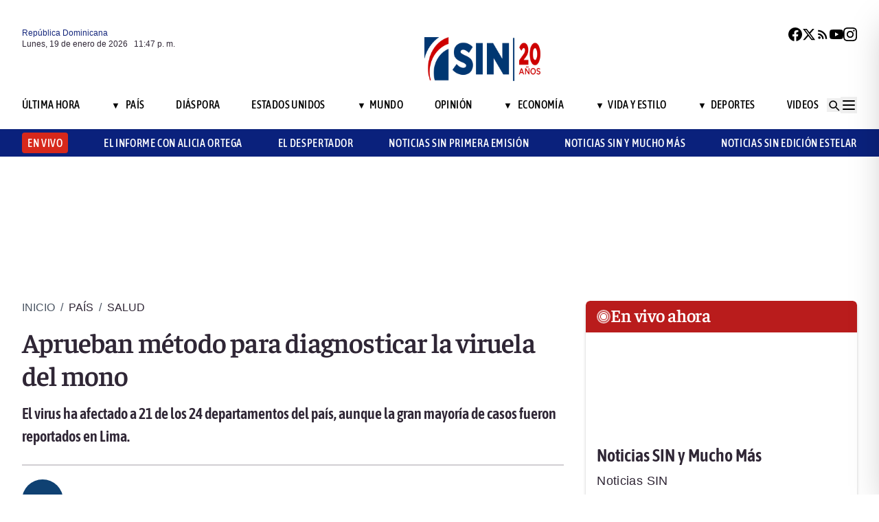

--- FILE ---
content_type: text/html; charset=utf-8
request_url: https://noticiassin.com/envivo-interiores?v=1768866434184
body_size: 203
content:
<!--blob 01/19/2026 07:47:14.828 p. m. --><!--publishThread: 03:20:31.159 PM  --><div class="bg-white rounded-md shadow-[0_4px_4px_rgba(0,0,0,0.2)] overflow-hidden"  style=""><input type='hidden' value='ACTIVO' /><div class="bg-red-700 text-white text-sm font-semibold px-4 py-2 flex items-center gap-2 rounded-t-md"><span class="relative w-5 h-5 flex items-center justify-center"><!-- C&iacute;rculo exterior --><span class="absolute w-5 h-5 rounded-full border-2 border-white opacity-70"></span><!-- C&iacute;rculo medio --><span class="absolute w-3.5 h-3.5 rounded-full border-2 border-white opacity-90"></span><!-- C&iacute;rculo interior --><span class="w-2 h-2 rounded-full bg-white z-10"></span></span><h2
                    class="font-semibold text-[26px] leading-[100%] tracking-[-0.01em] text-[#FFFFFF] font-faustina mb-1">En vivo ahora</h2></div><div class="aspect-video"><iframe class="w-full h-full" src="https://www.youtube.com/embed/_4DzU2wEVsI" title="Noticias SIN Primera Edici&oacute;n" frameborder="0" allowfullscreen loading="lazy"></iframe></div><!-- Informaci&oacute;n del programa --><div class="p-4 text-sm space-y-1 pb-2"><h3 class="font-semibold text-[26px] leading-[100%] tracking-[0%] text-[#2F2635] font-asap">
                       Noticias SIN y Mucho M&aacute;s
                </h3><p class="font-normal text-[18px] leading-[24px] tracking-[0.02em] text-[#2F2635] font-source pb-2 pt-2">
                      Noticias SIN
                </p><p class="font-normal text-[16px] leading-[20px] tracking-[0.02em] text-[#2F2635] font-source">
                    19/01/2026
                </p></div></div>
    




--- FILE ---
content_type: text/html; charset=utf-8
request_url: https://noticiassin.com/bloque-me-lo-dijo-adela?v=1768866434184
body_size: 508
content:
<!--blob 01/19/2026 07:47:15.061 p. m. --><!--publishThread: 11:28:21.680 AM  --><div class="bg-white rounded-xl shadow-[0_4px_4px_rgba(0,0,0,0.2)] border p-5 space-y-3 "><div class="flex items-center gap-3 mb-2"><div class="bg-red-100 rounded-full w-20 h-20 flex items-center justify-center"><svg xmlns="http://www.w3.org/2000/svg" class="w-10 h-10" viewBox="0 0 24 24"
                        fill="none" stroke="currentColor" stroke-width="2.2" stroke-linecap="round"
                        stroke-linejoin="round"><path
                            d="M21 12c0 4.418-4.03 8-9 8a9.77 9.77 0 01-4-.84L3 20l1.4-3.6A8.976 8.976 0 013 12c0-4.418 4.03-8 9-8s9 3.582 9 8z"
                            stroke="#7B1C1C" /></svg></div><a href="/me-lo-dijo-adela-danilo-2027642" title="Danilo"><h2 class="font-bold text-[30px] leading-[32px] tracking-[0%] text-[#AF2323] font-faustina pb-4">Me lo dijo Adela</h2></a></div><hr class="border-t border-gray-800 border-opacity-70"><div class="space-y-2"><h2 class="font-bold text-[30px] leading-[32px] tracking-[0%] text-[#2F2635] font-faustina pb-4">
                    Danilo
                </h2><p class="font-normal text-[18px] leading-[24px] tracking-[0.02em] text-[#2F2635] font-source">
                    Danilo Medina tiene derecho a opinar, pero no a pontificar como si nada hubiera pasado. 
Antes de describir a la Rep&uacute;blica Dominicana como &quot;un pa&iacute;s sin rumbo&quot;, deber&iacute;a explicar con claridad los casos de corrupci&oacute;n que estallaron en su entorno de poder y el costo institucional que dejaron. 
Criticar deuda y crecimiento es f&aacute;cil; rendir cuentas, no tanto. 
En democracia, la credibilidad no se decreta: se gana con transparencia, autocr&iacute;tica y responsabilidad pol&iacute;tica.
                </p></div><a href="/noticias-listado/20260119" title="19 enero 2026"><p class="font-normal text-[12px] leading-[14px] tracking-[0%] text-[#2F2635] font-source" style="text-transform: capitalize">
                19 enero 2026
            </p></a></div>
    


--- FILE ---
content_type: text/html; charset=utf-8
request_url: https://noticiassin.com/bloque-auspiciado?v=1768866434185
body_size: 660
content:
<!--blob 01/19/2026 07:47:14.863 p. m. --><!--publishThread: 03:25:01.458 PM  --><div class="border-t border-t-4 border-gray-700 pt-4 space-y-4"><div class="overflow-hidden border border[#6F0023]  shadow-md"><a href="/trafico-de-organos-en-rd-ministra-raful-descarta-red-operativa-2027675" title="Autoridades llaman a tratar con cautela el tema del tr&aacute;fico de &oacute;rganos en el pa&iacute;s"><img src="https://noticiassin.blob.core.windows.net/images/2026/01/19/trafico-de-organos-en-rd-ministra-raful-descarta-red-operativa-ad16b274-focus-0-0-589-331.webp" alt="Autoridades llaman a tratar con cautela el tema del tr&aacute;fico de &oacute;rganos en el pa&iacute;s" class="w-full h-auto" width="392" height="220"></a><div class="p-4 space-y-2"><h2 class="font-semibold text-[20px] leading-[24px] tracking-[0%] text-[#2F2635] font-asap"><a href="/trafico-de-organos-en-rd-ministra-raful-descarta-red-operativa-2027675" title="Autoridades llaman a tratar con cautela el tema del tr&aacute;fico de &oacute;rganos en el pa&iacute;s">Autoridades llaman a tratar con cautela el tema del tr&aacute;fico de &oacute;rganos en el pa&iacute;s</a></h2><a href="/trafico-de-organos-en-rd-ministra-raful-descarta-red-operativa-2027675" title="Autoridades llaman a tratar con cautela el tema del tr&aacute;fico de &oacute;rganos en el pa&iacute;s"><p class="font-normal text-[18px] leading-[24px] tracking-[0.02em] text-[#2F2635] font-source">
                                Advirti&oacute; sobre el riesgo de generar falsas alarmas que puedan inquietar a la poblaci&oacute;n sin contar con informac...
                                </p
                            </a></div></div><div class="overflow-hidden border border[#6F0023]  shadow-md"><a href="/protestan-en-calles-cristo-rey-bonao-tras-seis-anos-de-promesas-2027649" title="Con bizcocho protestan en Bonao por seis a&ntilde;os de promesas incumplidas"><img src="https://noticiassin.blob.core.windows.net/images/2026/01/19/protestan-en-calles--cristo-rey-bonao-tras-seis-anos-de-promesas-207d97fc-focus-min0.17-min0.32-589-331.webp" alt="Con bizcocho protestan en Bonao por seis a&ntilde;os de promesas incumplidas" class="w-full h-auto" width="392" height="220"><div style="position: relative;bottom: 2.5rem;" class="absolute bottom-2 left-2 w-7 h-7 flex items-center justify-center bg-black/70 text-white rounded-md"><svg xmlns="http://www.w3.org/2000/svg" class="w-5 h-5" viewBox="0 0 20 20" fill="currentColor"><path d="M6.5 5.5v9l7-4.5-7-4.5z"></path></svg></div></a><div class="p-4 space-y-2"><h2 class="font-semibold text-[20px] leading-[24px] tracking-[0%] text-[#2F2635] font-asap"><a href="/protestan-en-calles-cristo-rey-bonao-tras-seis-anos-de-promesas-2027649" title="Con bizcocho protestan en Bonao por seis a&ntilde;os de promesas incumplidas">Con bizcocho protestan en Bonao por seis a&ntilde;os de promesas incumplidas</a></h2><a href="/protestan-en-calles-cristo-rey-bonao-tras-seis-anos-de-promesas-2027649" title="Con bizcocho protestan en Bonao por seis a&ntilde;os de promesas incumplidas"><p class="font-normal text-[18px] leading-[24px] tracking-[0.02em] text-[#2F2635] font-source">
                                Tambi&eacute;n criticaron las m&uacute;ltiples visitas t&eacute;cnicas realizadas a la zona sin resultados visibles.
                                </p
                            </a></div></div><div class="overflow-hidden border border[#6F0023]  shadow-md"><a href="/tesoreria-paga-mas-de-rd104-millones-a-productores-2027632" title="Tesorer&iacute;a Nacional paga m&aacute;s de RD$104 millones a peque&ntilde;os productores por deudas de Inespre"><img src="https://noticiassin.blob.core.windows.net/images/2026/01/19/tesoreria-paga-mas-de-rd104-millones-a-productores-17fb90fa-focus-0-0-589-331.webp" alt="Tesorer&iacute;a Nacional paga m&aacute;s de RD$104 millones a peque&ntilde;os productores por deudas de Inespre" class="w-full h-auto" width="392" height="220"></a><div class="p-4 space-y-2"><h2 class="font-semibold text-[20px] leading-[24px] tracking-[0%] text-[#2F2635] font-asap"><a href="/tesoreria-paga-mas-de-rd104-millones-a-productores-2027632" title="Tesorer&iacute;a Nacional paga m&aacute;s de RD$104 millones a peque&ntilde;os productores por deudas de Inespre">Tesorer&iacute;a Nacional paga m&aacute;s de RD$104 millones a peque&ntilde;os productores por deudas de Inespre</a></h2><a href="/tesoreria-paga-mas-de-rd104-millones-a-productores-2027632" title="Tesorer&iacute;a Nacional paga m&aacute;s de RD$104 millones a peque&ntilde;os productores por deudas de Inespre"><p class="font-normal text-[18px] leading-[24px] tracking-[0.02em] text-[#2F2635] font-source">
                                El total de erogaci&oacute;n fue de RD$104 millones 279 mil 090 pesos, distribuidos a 39 peque&ntilde;os agricultores de dif...
                                </p
                            </a></div></div></div>
    


--- FILE ---
content_type: text/html; charset=utf-8
request_url: https://noticiassin.com/bloque-home-interiores?v=1768866434185
body_size: 1523
content:
<!--blob 01/19/2026 07:47:14.863 p. m. --><!--publishThread: 03:25:07.239 PM  --><div class="border-t border-t-4 border-gray-700 pt-4"><h2 class="font-bold text-[30px] leading-[32px] tracking-[0%] text-[#2F2635] font-faustina">En Portada</h2><a href="/seccion/pais" title="Exdirector de Casinos devuelve RD$20 millones y queda libre tras acuerdo en caso Operaci&oacute;n Calamar"><a href="/seccion/pais" title="Exdirector de Casinos devuelve RD$20 millones y queda libre tras acuerdo en caso Operaci&oacute;n Calamar"><h3 class="paddingtb-6 font-asap font-medium text-[16px] leading-[20px] tracking-[0.04em] uppercase text-[#AF2323] mb-[8px] mt-5">
                Pa&iacute;s
                </h3></a></a><a href="/operacion-calamar-exdirector-de-casinos-devuelve-20-millones-2027736" title="Exdirector de Casinos devuelve RD$20 millones y queda libre tras acuerdo en caso Operaci&oacute;n Calamar"><h2 class="font-bold text-[30px] leading-[32px] tracking-[0%] text-[#2F2635] font-faustina pb-4">
                    Exdirector de Casinos devuelve RD$20 millones y queda libre tras acuerdo en caso Operaci&oacute;n Calamar
                </h2></a><p class="paddingtb-6 font-normal text-[12px] leading-[14px] tracking-[0%] text-[#2F2635] font-source mb-1"><a href="/noticias-listado/20260119" title="Lunes 19 de enero de 2026">Lunes 19 de enero de 2026</a></p><div class="relative"><a href="/operacion-calamar-exdirector-de-casinos-devuelve-20-millones-2027736" title="Exdirector de Casinos devuelve RD$20 millones y queda libre tras acuerdo en caso Operaci&oacute;n Calamar"><img src="https://noticiassin.blob.core.windows.net/images/2026/01/19/exdirector-de-casinos-devuelve-20-millones-y-queda-libre-en-caso-operacion-calamar-4f691747-focus-0-0-800-400.webp" alt="Exdirector de Casinos devuelve RD$20 millones y queda libre tras acuerdo en caso Operaci&oacute;n Calamar" class="w-full h-auto" width="394" height="197"></a></div></div><div class="border-t border-[#D1CFD3] pt-6 space-y-4"><div class="flex gap-4 items-start border-b border-[#D1CFD3] pb-3"><div class="flex-shrink-0 relative w-[50%]"><a href="/interpol-activa-alerta-amarilla-por-brianna-genao-2027703" title="Interpol activa alerta amarilla por desaparici&oacute;n de Brianna Genao"><img src="https://noticiassin.blob.core.windows.net/images/2026/01/19/interpol-activa-alerta-amarilla-por-brianna-genao-8a4705fa-focus-0-0-800-400.webp" alt="Interpol activa alerta amarilla por desaparici&oacute;n de Brianna Genao" class="w-full h-auto" width="197" height="99"></a></div><div class="flex-1 space-y-1"><a href="/seccion/pais" title="Interpol activa alerta amarilla por desaparici&oacute;n de Brianna Genao"> <p class="paddingtb-6 font-asap font-medium text-[16px] leading-[20px] tracking-[0.04em] uppercase text-[#9A3737]">Pa&iacute;s</p> </a><a href="/interpol-activa-alerta-amarilla-por-brianna-genao-2027703" title="Interpol activa alerta amarilla por desaparici&oacute;n de Brianna Genao"><h3 class="font-semibold text-[16px] leading-[20px] tracking-[0%] text-[#2F2635] font-source">
                            Interpol activa alerta amarilla por desaparici&oacute;n de Brianna Genao
                        </h3></a><p class="paddingtb-6 font-normal text-[12px] leading-[14px] tracking-[0%] text-[#2F2635] font-source"><a href="/noticias-listado/20260119" title="Lunes 19 de enero de 2026">Lunes 19 de enero de 2026</a></p></div></div><div class="flex gap-4 items-start border-b border-[#D1CFD3] pb-3"><div class="flex-shrink-0 relative w-[50%]"><a href="/accidente-ferroviario-adamuz-espana-2027698" title="Rep&uacute;blica Dominicana expresa sus condolencias a Espa&ntilde;a por el accidente ferroviario"><img src="https://noticiassin.blob.core.windows.net/images/2026/01/19/accidente-ferroviario-adamuz-espana-dac8a19d-focus-0-0-800-400.webp" alt="Rep&uacute;blica Dominicana expresa sus condolencias a Espa&ntilde;a por el accidente ferroviario" class="w-full h-auto" width="197" height="99"></a></div><div class="flex-1 space-y-1"><a href="/seccion/pais" title="Rep&uacute;blica Dominicana expresa sus condolencias a Espa&ntilde;a por el accidente ferroviario"> <p class="paddingtb-6 font-asap font-medium text-[16px] leading-[20px] tracking-[0.04em] uppercase text-[#9A3737]">Pa&iacute;s</p> </a><a href="/accidente-ferroviario-adamuz-espana-2027698" title="Rep&uacute;blica Dominicana expresa sus condolencias a Espa&ntilde;a por el accidente ferroviario"><h3 class="font-semibold text-[16px] leading-[20px] tracking-[0%] text-[#2F2635] font-source">
                            Rep&uacute;blica Dominicana expresa sus condolencias a Espa&ntilde;a por el accidente ferroviario
                        </h3></a><p class="paddingtb-6 font-normal text-[12px] leading-[14px] tracking-[0%] text-[#2F2635] font-source"><a href="/noticias-listado/20260119" title="Lunes 19 de enero de 2026">Lunes 19 de enero de 2026</a></p></div></div><div class="flex gap-4 items-start border-b border-[#D1CFD3] pb-3"><div class="flex-shrink-0 relative w-[50%]"><a href="/que-es-la-alerta-amarilla-de-interpol-2027705" title="&iquest;Qu&eacute; es la alerta amarilla de Interpol y c&oacute;mo ayuda en la b&uacute;squeda de menores desaparecidos?"><img src="https://noticiassin.blob.core.windows.net/images/2026/01/19/que-es-la-alerta-amarilla-de-interpol-cb2138fc-focus-0-0-800-400.webp" alt="&iquest;Qu&eacute; es la alerta amarilla de Interpol y c&oacute;mo ayuda en la b&uacute;squeda de menores desaparecidos?" class="w-full h-auto" width="197" height="99"></a></div><div class="flex-1 space-y-1"><a href="/seccion/pais" title="&iquest;Qu&eacute; es la alerta amarilla de Interpol y c&oacute;mo ayuda en la b&uacute;squeda de menores desaparecidos?"> <p class="paddingtb-6 font-asap font-medium text-[16px] leading-[20px] tracking-[0.04em] uppercase text-[#9A3737]">Pa&iacute;s</p> </a><a href="/que-es-la-alerta-amarilla-de-interpol-2027705" title="&iquest;Qu&eacute; es la alerta amarilla de Interpol y c&oacute;mo ayuda en la b&uacute;squeda de menores desaparecidos?"><h3 class="font-semibold text-[16px] leading-[20px] tracking-[0%] text-[#2F2635] font-source">
                            &iquest;Qu&eacute; es la alerta amarilla de Interpol y c&oacute;mo ayuda en la b&uacute;squeda de menores desaparecidos?
                        </h3></a><p class="paddingtb-6 font-normal text-[12px] leading-[14px] tracking-[0%] text-[#2F2635] font-source"><a href="/noticias-listado/20260119" title="Lunes 19 de enero de 2026">Lunes 19 de enero de 2026</a></p></div></div></div><div class="grid grid-cols-2 gap-4  border-[#D1CFD3] pt-4"><div class="space-y-2"><div class="relative"><a href="/choque-trenes-cordoba-deja-al-menos-40-muertos-2027709" title="Autoridades espa&ntilde;olas buscan las causas del choque de dos trenes, con al menos 40 muertos"><img src="https://noticiassin.blob.core.windows.net/images/2026/01/19/choque-trenes-cordoba-deja-al-menos-40-muertos-445881a8-focus-0-0-800-400.webp" alt="Autoridades espa&ntilde;olas buscan las causas del choque de dos trenes, con al menos 40 muertos" class="w-full h-auto" width="189" height="95"></a></div><a href="/seccion/mundo" title="Autoridades espa&ntilde;olas buscan las causas del choque de dos trenes, con al menos 40 muertos"> <p class="paddingtb-6 font-asap font-medium text-[16px] leading-[20px] tracking-[0.04em] uppercase text-[#9A3737]">Mundo</p></a><a href="/choque-trenes-cordoba-deja-al-menos-40-muertos-2027709" title="Autoridades espa&ntilde;olas buscan las causas del choque de dos trenes, con al menos 40 muertos"><h3 class="font-semibold text-[16px] leading-[20px] tracking-[0%] text-[#2F2635] font-source">
                        Autoridades espa&ntilde;olas buscan las causas del choque de dos trenes, con al menos 40 muertos
                    </h3></a><p class="paddingtb-6 font-normal text-[12px] leading-[14px] tracking-[0%] text-[#2F2635] font-source"><a href="/noticias-listado/20260119" title="Lunes 19 de enero de 2026">Lunes 19 de enero de 2026</a></p></div><div class="space-y-2"><div class="relative"><a href="/cnss-amplia-cobertura-para-atenciones-medicas-por-accidentes-de-transito-2027710" title="CNSS extiende plazo para atenciones m&eacute;dicas por accidentes de tr&aacute;nsito en el SDSS"><img src="https://noticiassin.blob.core.windows.net/images/2026/01/19/cnss-amplia-cobertura-para-atenciones-medicas-por-accidentes-de-transito-0ef52bfc-focus-0-0-800-400.webp" alt="CNSS extiende plazo para atenciones m&eacute;dicas por accidentes de tr&aacute;nsito en el SDSS" class="w-full h-auto" width="189" height="95"></a></div><a href="/seccion/pais" title="CNSS extiende plazo para atenciones m&eacute;dicas por accidentes de tr&aacute;nsito en el SDSS"> <p class="paddingtb-6 font-asap font-medium text-[16px] leading-[20px] tracking-[0.04em] uppercase text-[#9A3737]">Pa&iacute;s</p></a><a href="/cnss-amplia-cobertura-para-atenciones-medicas-por-accidentes-de-transito-2027710" title="CNSS extiende plazo para atenciones m&eacute;dicas por accidentes de tr&aacute;nsito en el SDSS"><h3 class="font-semibold text-[16px] leading-[20px] tracking-[0%] text-[#2F2635] font-source">
                        CNSS extiende plazo para atenciones m&eacute;dicas por accidentes de tr&aacute;nsito en el SDSS
                    </h3></a><p class="paddingtb-6 font-normal text-[12px] leading-[14px] tracking-[0%] text-[#2F2635] font-source"><a href="/noticias-listado/20260119" title="Lunes 19 de enero de 2026">Lunes 19 de enero de 2026</a></p></div><div class="space-y-2"><div class="relative"><a href="/intercambio-de-mensajes-entre-trump-y-noruega-por-exigencia-sobre-groenlandia-2027734" title="Trump vincula exigencia sobre Groenlandia al rechazo del Nobel en mensajes con primer ministro noruego"><img src="https://noticiassin.blob.core.windows.net/images/2026/01/19/intercambio-de-mensajes-entre-trump-y-noruega-por-exigencia-sobre-groenlandia-54078c5e-focus-0-0-800-400.webp" alt="Trump vincula exigencia sobre Groenlandia al rechazo del Nobel en mensajes con primer ministro noruego" class="w-full h-auto" width="189" height="95"></a></div><a href="/seccion/estados-unidos" title="Trump vincula exigencia sobre Groenlandia al rechazo del Nobel en mensajes con primer ministro noruego"> <p class="paddingtb-6 font-asap font-medium text-[16px] leading-[20px] tracking-[0.04em] uppercase text-[#9A3737]">Estados Unidos</p></a><a href="/intercambio-de-mensajes-entre-trump-y-noruega-por-exigencia-sobre-groenlandia-2027734" title="Trump vincula exigencia sobre Groenlandia al rechazo del Nobel en mensajes con primer ministro noruego"><h3 class="font-semibold text-[16px] leading-[20px] tracking-[0%] text-[#2F2635] font-source">
                        Trump vincula exigencia sobre Groenlandia al rechazo del Nobel en mensajes con primer ministro noruego
                    </h3></a><p class="paddingtb-6 font-normal text-[12px] leading-[14px] tracking-[0%] text-[#2F2635] font-source"><a href="/noticias-listado/20260119" title="Lunes 19 de enero de 2026">Lunes 19 de enero de 2026</a></p></div><div class="space-y-2"><div class="relative"><a href="/cruz-jiminian-rinde-homenaje-a-virgen-de-la-altagracia-en-misa-especial-2027729" title="Cruz Jimini&aacute;n realiza misa de acci&oacute;n de gracias en homenaje a la Virgen de la Altagracia"><img src="https://noticiassin.blob.core.windows.net/images/2026/01/19/cruz-jiminian-rinde-homenaje-a-virgen-de-la-altagracia-en-misa-especial-43961bcb-focus-0-0-800-400.webp" alt="Cruz Jimini&aacute;n realiza misa de acci&oacute;n de gracias en homenaje a la Virgen de la Altagracia" class="w-full h-auto" width="189" height="95"></a></div><a href="/seccion/pais" title="Cruz Jimini&aacute;n realiza misa de acci&oacute;n de gracias en homenaje a la Virgen de la Altagracia"> <p class="paddingtb-6 font-asap font-medium text-[16px] leading-[20px] tracking-[0.04em] uppercase text-[#9A3737]">Pa&iacute;s</p></a><a href="/cruz-jiminian-rinde-homenaje-a-virgen-de-la-altagracia-en-misa-especial-2027729" title="Cruz Jimini&aacute;n realiza misa de acci&oacute;n de gracias en homenaje a la Virgen de la Altagracia"><h3 class="font-semibold text-[16px] leading-[20px] tracking-[0%] text-[#2F2635] font-source">
                        Cruz Jimini&aacute;n realiza misa de acci&oacute;n de gracias en homenaje a la Virgen de la Altagracia
                    </h3></a><p class="paddingtb-6 font-normal text-[12px] leading-[14px] tracking-[0%] text-[#2F2635] font-source"><a href="/noticias-listado/20260119" title="Lunes 19 de enero de 2026">Lunes 19 de enero de 2026</a></p></div><div class="space-y-2"><div class="relative"><a href="/proyecto-exploracion-minera-en-cordillera-septentrional-no-avanza-a-explotacion-2027725" title="Energ&iacute;a y Minas confirma que no hay hallazgos ni planes de explotaci&oacute;n en cordillera Septentrional"><img src="https://noticiassin.blob.core.windows.net/images/2026/01/19/proyecto-exploracion-minera-en-cordillera-septentrional-no-avanza-a-explotacion-387e6948-focus-0-0-800-400.webp" alt="Energ&iacute;a y Minas confirma que no hay hallazgos ni planes de explotaci&oacute;n en cordillera Septentrional" class="w-full h-auto" width="189" height="95"></a></div><a href="/seccion/pais" title="Energ&iacute;a y Minas confirma que no hay hallazgos ni planes de explotaci&oacute;n en cordillera Septentrional"> <p class="paddingtb-6 font-asap font-medium text-[16px] leading-[20px] tracking-[0.04em] uppercase text-[#9A3737]">Pa&iacute;s</p></a><a href="/proyecto-exploracion-minera-en-cordillera-septentrional-no-avanza-a-explotacion-2027725" title="Energ&iacute;a y Minas confirma que no hay hallazgos ni planes de explotaci&oacute;n en cordillera Septentrional"><h3 class="font-semibold text-[16px] leading-[20px] tracking-[0%] text-[#2F2635] font-source">
                        Energ&iacute;a y Minas confirma que no hay hallazgos ni planes de explotaci&oacute;n en cordillera Septentrional
                    </h3></a><p class="paddingtb-6 font-normal text-[12px] leading-[14px] tracking-[0%] text-[#2F2635] font-source"><a href="/noticias-listado/20260119" title="Lunes 19 de enero de 2026">Lunes 19 de enero de 2026</a></p></div><div class="space-y-2"><div class="relative"><a href="/ministerio-de-salud-entrega-doppler-transcraneal-en-dominicana-para-diagnostico-hospitalario-2027716" title="INCORT recibe doppler transcraneal para mejorar diagn&oacute;stico neurol&oacute;gico y procesos de trasplante"><img src="https://noticiassin.blob.core.windows.net/images/2026/01/19/ministerio-de-salud-entrega-doppler-transcraneal-en-dominicana-para-diagnostico-hospitalario-0985f267-focus-0-0-800-400.webp" alt="INCORT recibe doppler transcraneal para mejorar diagn&oacute;stico neurol&oacute;gico y procesos de trasplante" class="w-full h-auto" width="189" height="95"></a></div><a href="/seccion/pais" title="INCORT recibe doppler transcraneal para mejorar diagn&oacute;stico neurol&oacute;gico y procesos de trasplante"> <p class="paddingtb-6 font-asap font-medium text-[16px] leading-[20px] tracking-[0.04em] uppercase text-[#9A3737]">Pa&iacute;s</p></a><a href="/ministerio-de-salud-entrega-doppler-transcraneal-en-dominicana-para-diagnostico-hospitalario-2027716" title="INCORT recibe doppler transcraneal para mejorar diagn&oacute;stico neurol&oacute;gico y procesos de trasplante"><h3 class="font-semibold text-[16px] leading-[20px] tracking-[0%] text-[#2F2635] font-source">
                        INCORT recibe doppler transcraneal para mejorar diagn&oacute;stico neurol&oacute;gico y procesos de trasplante
                    </h3></a><p class="paddingtb-6 font-normal text-[12px] leading-[14px] tracking-[0%] text-[#2F2635] font-source"><a href="/noticias-listado/20260119" title="Lunes 19 de enero de 2026">Lunes 19 de enero de 2026</a></p></div></div>


--- FILE ---
content_type: text/html; charset=utf-8
request_url: https://noticiassin.com/bloque-seccion-pais?v=1768866434185
body_size: 1137
content:
<!--blob 01/19/2026 07:47:15.018 p. m. --><!--publishThread: 03:29:41.805 PM  --><div class="border-t border-t-4 border-gray-700 pt-[8px] space-y-4"><span class="font-asap font-semibold text-[18px] leading-[22px] tracking-[0.02em] uppercase text-[#2F2635] mb-2">Porque le&iacute;ste este art&iacute;culo</span><div class="flex gap-4 items-start border-b border-[#D1CFD3] pb-3"><div class="flex-shrink-0 relative w-[50%]"><a href="/identifican-a-el-deportado-en-atentado-contra-subdirectora-ccr-rafey-2027737" title="Identifican a &quot;El Deportado&quot; como presunto autor del atentado contra la subdirectora del CCR Rafey que dej&oacute; un chofer muerto"><img src="https://noticiassin.blob.core.windows.net/images/2026/01/19/identifican-a-juan-carlos-breton-en-atentado-contra-subdirectora-ccr-rafey-ece6f2ea-focus-0-0-800-450.webp" alt="Identifican a &quot;El Deportado&quot; como presunto autor del atentado contra la subdirectora del CCR Rafey que dej&oacute; un chofer muerto" class="w-full h-auto" width="197" height="111"></a></div><div class="flex-1 space-y-1"><a href="/seccion/pais" title="Identifican a &quot;El Deportado&quot; como presunto autor del atentado contra la subdirectora del CCR Rafey que dej&oacute; un chofer muerto"> <p class="paddingb-6 font-asap font-medium text-[16px] leading-[20px] tracking-[0.04em] uppercase text-[#9A3737]">
                        Pa&iacute;s
                    </p></a><a href="/identifican-a-el-deportado-en-atentado-contra-subdirectora-ccr-rafey-2027737" title="Identifican a &quot;El Deportado&quot; como presunto autor del atentado contra la subdirectora del CCR Rafey que dej&oacute; un chofer muerto"><h3 class="font-semibold text-[16px] leading-[20px] tracking-[0%] text-[#2F2635] font-source">
                            Identifican a &quot;El Deportado&quot; como presunto autor del atentado contra la subdirectora del CCR Rafey que dej&oacute; un chofer muerto
                        </h3></a><p class="paddingtb-6 font-normal text-[12px] leading-[14px] tracking-[0%] text-[#2F2635] font-source"><a href="/noticias-listado/20260119" title="Lunes 19 de enero de 2026">Lunes 19 de enero de 2026</a></p></div></div><div class="flex gap-4 items-start border-b border-[#D1CFD3] pb-3"><div class="flex-shrink-0 relative w-[50%]"><a href="/fbi-finaliza-busqueda-nina-dominicana-desaparecida-2027738" title="El FBI concluye b&uacute;squeda de ni&ntilde;a dominicana sin que se tenga informaci&oacute;n de su paradero"><img src="https://noticiassin.blob.core.windows.net/images/2026/01/19/fbi-finaliza-busqueda-nina-dominicana-desaparecida-792a0e9c-focus-0.47-0.25-800-450.webp" alt="El FBI concluye b&uacute;squeda de ni&ntilde;a dominicana sin que se tenga informaci&oacute;n de su paradero" class="w-full h-auto" width="197" height="111"></a></div><div class="flex-1 space-y-1"><a href="/seccion/pais" title="El FBI concluye b&uacute;squeda de ni&ntilde;a dominicana sin que se tenga informaci&oacute;n de su paradero"> <p class="paddingb-6 font-asap font-medium text-[16px] leading-[20px] tracking-[0.04em] uppercase text-[#9A3737]">
                        Pa&iacute;s
                    </p></a><a href="/fbi-finaliza-busqueda-nina-dominicana-desaparecida-2027738" title="El FBI concluye b&uacute;squeda de ni&ntilde;a dominicana sin que se tenga informaci&oacute;n de su paradero"><h3 class="font-semibold text-[16px] leading-[20px] tracking-[0%] text-[#2F2635] font-source">
                            El FBI concluye b&uacute;squeda de ni&ntilde;a dominicana sin que se tenga informaci&oacute;n de su paradero
                        </h3></a><p class="paddingtb-6 font-normal text-[12px] leading-[14px] tracking-[0%] text-[#2F2635] font-source"><a href="/noticias-listado/20260119" title="Lunes 19 de enero de 2026">Lunes 19 de enero de 2026</a></p></div></div><div class="flex gap-4 items-start border-b border-[#D1CFD3] pb-3"><div class="flex-shrink-0 relative w-[50%]"><a href="/operacion-calamar-exdirector-de-casinos-devuelve-20-millones-2027736" title="Exdirector de Casinos devuelve RD$20 millones y queda libre tras acuerdo en caso Operaci&oacute;n Calamar"><img src="https://noticiassin.blob.core.windows.net/images/2026/01/19/exdirector-de-casinos-devuelve-20-millones-y-queda-libre-en-caso-operacion-calamar-4f691747-focus-0-0-800-450.webp" alt="Exdirector de Casinos devuelve RD$20 millones y queda libre tras acuerdo en caso Operaci&oacute;n Calamar" class="w-full h-auto" width="197" height="111"></a></div><div class="flex-1 space-y-1"><a href="/seccion/pais" title="Exdirector de Casinos devuelve RD$20 millones y queda libre tras acuerdo en caso Operaci&oacute;n Calamar"> <p class="paddingb-6 font-asap font-medium text-[16px] leading-[20px] tracking-[0.04em] uppercase text-[#9A3737]">
                        Pa&iacute;s
                    </p></a><a href="/operacion-calamar-exdirector-de-casinos-devuelve-20-millones-2027736" title="Exdirector de Casinos devuelve RD$20 millones y queda libre tras acuerdo en caso Operaci&oacute;n Calamar"><h3 class="font-semibold text-[16px] leading-[20px] tracking-[0%] text-[#2F2635] font-source">
                            Exdirector de Casinos devuelve RD$20 millones y queda libre tras acuerdo en caso Operaci&oacute;n Calamar
                        </h3></a><p class="paddingtb-6 font-normal text-[12px] leading-[14px] tracking-[0%] text-[#2F2635] font-source"><a href="/noticias-listado/20260119" title="Lunes 19 de enero de 2026">Lunes 19 de enero de 2026</a></p></div></div><div class="flex gap-4 items-start border-b border-[#D1CFD3] pb-3"><div class="flex-shrink-0 relative w-[50%]"><a href="/cruz-jiminian-rinde-homenaje-a-virgen-de-la-altagracia-en-misa-especial-2027729" title="Cruz Jimini&aacute;n realiza misa de acci&oacute;n de gracias en homenaje a la Virgen de la Altagracia"><img src="https://noticiassin.blob.core.windows.net/images/2026/01/19/cruz-jiminian-rinde-homenaje-a-virgen-de-la-altagracia-en-misa-especial-43961bcb-focus-0-0-800-450.webp" alt="Cruz Jimini&aacute;n realiza misa de acci&oacute;n de gracias en homenaje a la Virgen de la Altagracia" class="w-full h-auto" width="197" height="111"></a></div><div class="flex-1 space-y-1"><a href="/seccion/pais" title="Cruz Jimini&aacute;n realiza misa de acci&oacute;n de gracias en homenaje a la Virgen de la Altagracia"> <p class="paddingb-6 font-asap font-medium text-[16px] leading-[20px] tracking-[0.04em] uppercase text-[#9A3737]">
                        Pa&iacute;s
                    </p></a><a href="/cruz-jiminian-rinde-homenaje-a-virgen-de-la-altagracia-en-misa-especial-2027729" title="Cruz Jimini&aacute;n realiza misa de acci&oacute;n de gracias en homenaje a la Virgen de la Altagracia"><h3 class="font-semibold text-[16px] leading-[20px] tracking-[0%] text-[#2F2635] font-source">
                            Cruz Jimini&aacute;n realiza misa de acci&oacute;n de gracias en homenaje a la Virgen de la Altagracia
                        </h3></a><p class="paddingtb-6 font-normal text-[12px] leading-[14px] tracking-[0%] text-[#2F2635] font-source"><a href="/noticias-listado/20260119" title="Lunes 19 de enero de 2026">Lunes 19 de enero de 2026</a></p></div></div><div class="flex gap-4 items-start border-b border-[#D1CFD3] pb-3"><div class="flex-shrink-0 relative w-[50%]"><a href="/gobierno-anuncia-licitacion-mantenimiento-escuelas-con-plan-247-365-2027727" title="Gobierno lanza licitaci&oacute;n para mantenimiento de 496 escuelas"><img src="https://noticiassin.blob.core.windows.net/images/2026/01/19/gobierno-anuncia-licitacion-mantenimiento-escuelas-con-plan-247-365-1118d2fc-focus-0-0-800-450.webp" alt="Gobierno lanza licitaci&oacute;n para mantenimiento de 496 escuelas" class="w-full h-auto" width="197" height="111"></a></div><div class="flex-1 space-y-1"><a href="/seccion/pais" title="Gobierno lanza licitaci&oacute;n para mantenimiento de 496 escuelas"> <p class="paddingb-6 font-asap font-medium text-[16px] leading-[20px] tracking-[0.04em] uppercase text-[#9A3737]">
                        Pa&iacute;s
                    </p></a><a href="/gobierno-anuncia-licitacion-mantenimiento-escuelas-con-plan-247-365-2027727" title="Gobierno lanza licitaci&oacute;n para mantenimiento de 496 escuelas"><h3 class="font-semibold text-[16px] leading-[20px] tracking-[0%] text-[#2F2635] font-source">
                            Gobierno lanza licitaci&oacute;n para mantenimiento de 496 escuelas
                        </h3></a><p class="paddingtb-6 font-normal text-[12px] leading-[14px] tracking-[0%] text-[#2F2635] font-source"><a href="/noticias-listado/20260119" title="Lunes 19 de enero de 2026">Lunes 19 de enero de 2026</a></p></div></div><div class="flex gap-4 items-start border-b border-[#D1CFD3] pb-3"><div class="flex-shrink-0 relative w-[50%]"><a href="/programa-reciclaje-villa-hermosa-logra-record-con-mas-de-un-millon-de-botellas-plasticas-2027718" title="Villa Hermosa impulsa programa de reciclaje con m&aacute;s de un mill&oacute;n de botellas recolectadas"><img src="https://noticiassin.blob.core.windows.net/images/2026/01/19/programa-reciclaje-villa-hermosa-logra-record-con-mas-de-un-millon-de-botellas-plasticas-d716ef15-focus-0-0-800-450.webp" alt="Villa Hermosa impulsa programa de reciclaje con m&aacute;s de un mill&oacute;n de botellas recolectadas" class="w-full h-auto" width="197" height="111"></a></div><div class="flex-1 space-y-1"><a href="/seccion/pais" title="Villa Hermosa impulsa programa de reciclaje con m&aacute;s de un mill&oacute;n de botellas recolectadas"> <p class="paddingb-6 font-asap font-medium text-[16px] leading-[20px] tracking-[0.04em] uppercase text-[#9A3737]">
                        Pa&iacute;s
                    </p></a><a href="/programa-reciclaje-villa-hermosa-logra-record-con-mas-de-un-millon-de-botellas-plasticas-2027718" title="Villa Hermosa impulsa programa de reciclaje con m&aacute;s de un mill&oacute;n de botellas recolectadas"><h3 class="font-semibold text-[16px] leading-[20px] tracking-[0%] text-[#2F2635] font-source">
                            Villa Hermosa impulsa programa de reciclaje con m&aacute;s de un mill&oacute;n de botellas recolectadas
                        </h3></a><p class="paddingtb-6 font-normal text-[12px] leading-[14px] tracking-[0%] text-[#2F2635] font-source"><a href="/noticias-listado/20260119" title="Lunes 19 de enero de 2026">Lunes 19 de enero de 2026</a></p></div></div></div>


--- FILE ---
content_type: text/html; charset=utf-8
request_url: https://www.google.com/recaptcha/api2/aframe
body_size: 268
content:
<!DOCTYPE HTML><html><head><meta http-equiv="content-type" content="text/html; charset=UTF-8"></head><body><script nonce="u3KvV-G40xLth5YtbvhR7Q">/** Anti-fraud and anti-abuse applications only. See google.com/recaptcha */ try{var clients={'sodar':'https://pagead2.googlesyndication.com/pagead/sodar?'};window.addEventListener("message",function(a){try{if(a.source===window.parent){var b=JSON.parse(a.data);var c=clients[b['id']];if(c){var d=document.createElement('img');d.src=c+b['params']+'&rc='+(localStorage.getItem("rc::a")?sessionStorage.getItem("rc::b"):"");window.document.body.appendChild(d);sessionStorage.setItem("rc::e",parseInt(sessionStorage.getItem("rc::e")||0)+1);localStorage.setItem("rc::h",'1768866438846');}}}catch(b){}});window.parent.postMessage("_grecaptcha_ready", "*");}catch(b){}</script></body></html>

--- FILE ---
content_type: application/javascript; charset=utf-8
request_url: https://fundingchoicesmessages.google.com/f/AGSKWxX-EvpseMLUEBqjCuBkKBwMvGnvTV3cWv3flOS62aZaZU10ZRJimQzUpieBHdARz2Y23_mB9_qYa8r31z-i2dehLdkz4tfGcyRBD9qbSMVVGla8xraE9z5KaooGG5-Jb4GPTC4sgDa-7r6PEbGAgybHb2F45szYmgZwGQW6Ne7Rx_rbFlgrTKP_M4AP/_/adbreak_/sidebar-ad-/ads_view./adtags./getads?
body_size: -1290
content:
window['604fc54c-1c40-42e9-b4dc-b56c3c24a40a'] = true;